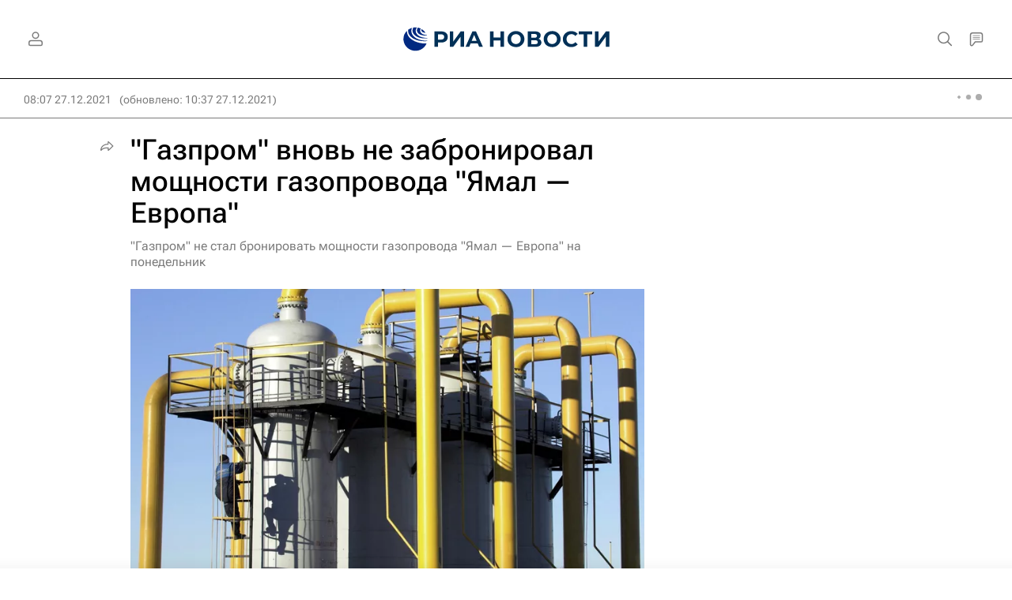

--- FILE ---
content_type: text/html
request_url: https://tns-counter.ru/nc01a**R%3Eundefined*rian_ru/ru/UTF-8/tmsec=rian_ru/89701151***
body_size: -71
content:
634F761569780DA0X1769475488:634F761569780DA0X1769475488